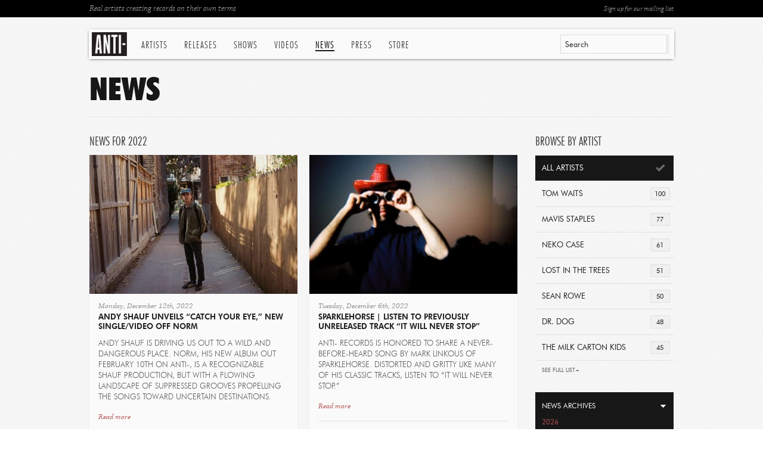

--- FILE ---
content_type: text/html; charset=utf-8
request_url: https://www.anti.com/news/?year=2022
body_size: 9611
content:


<!DOCTYPE html>
<!--[if lt IE 7 ]> <html class="ie ie6 no-js" lang="en"> <![endif]-->
<!--[if IE 7 ]>    <html class="ie ie7 no-js" lang="en"> <![endif]-->
<!--[if IE 8 ]>    <html class="ie ie8 no-js" lang="en"> <![endif]-->
<!--[if IE 9 ]>    <html class="ie ie9 no-js" lang="en"> <![endif]-->
<!--[if gt IE 9]><!--><html class="no-js" lang="en"><!--<![endif]-->
    <head>
        <meta charset="utf-8">
        <meta http-equiv="X-UA-Compatible" content="IE=edge,chrome=1">
        <title>News | ANTI-</title>
        <meta name="description" content="The latest news about ANTI- Records and our artists">
        <meta name="author" content="ANTI-">
        <meta name="viewport" content="width=1080">
        <meta name="google-site-verification" content="Y-kFg92DA47j_7z7vQ6XkivlEw9dqtA988tHA5m84z0">
        
        <meta property="fb:app_id" content="221562121302976">
        <meta property="og:site_name" content="Anti Records">
        <meta property="og:type" content="company">
        <meta property="og:title" content="News | Anti Records">
        <meta property="og:url" content="http://www.anti.com">
        <meta property="og:image" content="http://www.anti.com/static/images/globals/anti-logo-lrg.gif">
        
        <meta property="og:description" content="The latest news about ANTI- Records and our artists">

        
        

        <link rel="icon" href="/static/images/favicon.ico">
        <link rel="shortcut icon" href="/static/images/favicon.ico">
        <link rel="apple-touch-icon" sizes="114x114" href="/static/images/apple-touch-icon-114x114.png">
        <link rel="apple-touch-icon" sizes="72x72" href="/static/images/apple-touch-icon-72x72.png">
        <link rel="apple-touch-icon" href="/static/images/apple-touch-icon.png">
        
        <link rel="stylesheet" href="/static/fonts/futurabt/futurabt.css">
        <link rel="stylesheet" href="/static/css/uniform.default.css">
        <link rel="stylesheet" href="/static/build/global.css">
        
        <script src="/static/js/modernizr-2.0.6.min.js"></script>
        <!--[if IE]>
            <script src="https://polyfill.io/v3/polyfill.min.js"></script>
        <!-->
	
	<!-- SET DEFAULT GOOGLE CONSENT TO DENY -->
	<script>
	  window.dataLayer = window.dataLayer ||[];
	  function gtag(){dataLayer.push(arguments);}
	  gtag('consent','default',{'ad_storage':'denied', 'analytics_storage':'denied', 'ad_user_data':'denied', 'ad_personalization':'denied', 'personalization_storage':'denied',
	    'functionality_storage':'granted', 'security_storage':'granted', 'wait_for_update': 500
	  });
	  gtag("set", "ads_data_redaction", true);
	</script>

        <!-- Osano Consent Tracking -->
        <script src="https://cmp.osano.com/169srqSz9NIkICa0/d12d9aaa-ee11-4d37-910b-7a6b1965126f/osano.js"></script>

        <!-- Google Tag Manager -->
        <script>(function(w,d,s,l,i){w[l]=w[l]||[];w[l].push({'gtm.start':
        new Date().getTime(),event:'gtm.js'});var f=d.getElementsByTagName(s)[0],
        j=d.createElement(s),dl=l!='dataLayer'?'&l='+l:'';j.async=true;j.src=
        'https://www.googletagmanager.com/gtm.js?id='+i+dl;f.parentNode.insertBefore(j,f);
        })(window,document,'script','dataLayer','GTM-KLQN4Z8');</script>
        <!-- End Google Tag Manager -->
    
	<meta name="google-site-verification" content="8eqxcRapIJ_uruszUg-qiX4CI7B3AK0R-CJqsbDY3P0" />

    </head>

    <body class="">

        <nav>
            <div class="in">
                <div id="anti-search" class="search">
                    <div id="quickSearch-input"></div>
                    <div id="quickSearch-hits" class="search-expanded"></div>
                </div>
                <a href="/" class="logo">ANTI-</a>
                <ul class="menu menu-on-news">
                    
                    
                    <li class="menu-artists">
                        <a href="/artists/" class="menu-btn-artists">Artists</a>
                        <div class="menu-exp">
                            
                            <div>
                                
                                <a href="/artists/andy-shauf/">Andy Shauf</a>
                                
                                <a href="/artists/bonny-doon/">Bonny Doon</a>
                                
                                <a href="/artists/calexico/">Calexico</a>
                                
                                <a href="/artists/christian-lee-hutson/">Christian Lee Hutson</a>
                                
                                <a href="/artists/curtis-harding/">Curtis Harding</a>
                                
                                <a href="/artists/delicate-steve/">Delicate Steve</a>
                                
                                <a href="/artists/fleet-foxes/">Fleet Foxes</a>
                                
                                <a href="/artists/foxwarren/">Foxwarren</a>
                                
                                <a href="/artists/glen-hansard/">Glen Hansard</a>
                                
                                <a href="/artists/glitterer/">Glitterer</a>
                                
                                <a href="/artists/half-waif/">Half Waif</a>
                                
                                <a href="/artists/high-pulp/">High Pulp</a>
                                
                                <a href="/artists/james-brandon-lewis/">James Brandon Lewis</a>
                                
                                <a href="/artists/japandroids/">Japandroids</a>
                                
                                
                            </div>
                            
                            <div>
                                
                                <a href="/artists/kate-davis/">Kate Davis</a>
                                
                                <a href="/artists/katy-kirby/">Katy Kirby</a>
                                
                                <a href="/artists/leyla-mccalla/">Leyla McCalla</a>
                                
                                <a href="/artists/lido-pimienta/">Lido Pimienta</a>
                                
                                <a href="/artists/madi-diaz/">Madi Diaz</a>
                                
                                <a href="/artists/mavis-staples/">Mavis Staples</a>
                                
                                <a href="/artists/mj-lenderman/">MJ Lenderman</a>
                                
                                <a href="/artists/moor-mother/">Moor Mother</a>
                                
                                <a href="/artists/m-ward/">M. Ward</a>
                                
                                <a href="/artists/neko-case/">Neko Case</a>
                                
                                <a href="/artists/plains/">Plains</a>
                                
                                <a href="/artists/rafiq-bhatia/">Rafiq Bhatia</a>
                                
                                <a href="/artists/sam-akpro/">Sam Akpro</a>
                                
                                
                            </div>
                            
                            <div class="list-last">
                                
                                <a href="/artists/sean-solomon/">Sean Solomon</a>
                                
                                <a href="/artists/slow-pulp/">Slow Pulp</a>
                                
                                <a href="/artists/snocaps/">Snocaps</a>
                                
                                <a href="/artists/son-little/">Son Little</a>
                                
                                <a href="/artists/sparklehorse/">Sparklehorse</a>
                                
                                <a href="/artists/sunking/">sunking</a>
                                
                                <a href="/artists/the-beths/">The Beths</a>
                                
                                <a href="/artists/the-drums/">The Drums</a>
                                
                                <a href="/artists/the-tallest-man-on-earth/">The Tallest Man On Earth</a>
                                
                                <a href="/artists/tom-waits/">Tom Waits</a>
                                
                                <a href="/artists/waxahatchee/">Waxahatchee</a>
                                
                                <a href="/artists/wynonna/">Wynonna</a>
                                
                                <a href="/artists/xenia-rubinos/">Xenia Rubinos</a>
                                
                                <a href="/artists/" class="more-link">See All Artists</a>
                            </div>
                            
                        </div>
                    </li>
                    
                    <li><a href="/releases/" class="menu-btn-releases">Releases</a></li>
                    <li><a href="/shows/" class="menu-btn-shows">Shows</a></li>
                    <li><a href="/videos/" class="menu-btn-videos">Videos</a></li>
                    <li><a href="/news/" class="menu-btn-news">News</a></li>
                    <li><a href="/press/" class="menu-btn-press">Press</a></li>
                    <li><a href="https://anti.ffm.to/store">Store</a></li>
                </ul>
            </div>
        </nav>

        <div id="wrapper">
            
            <div id="page-top">
                <div class="in">
                    <a href="/mailing-list/" target="_blank" class="btn-ml-open rf">Sign up for our mailing list</a>
                    Real artists creating records on their own terms
                </div>
            </div>

            
            
            <h1 class="botborder">News</h1>
            
            <div class="cols clearfix">

                <div class="col-lrg-alt col-l">
                    
                    <h3 class="sml">News for  2022</h3>
                    
                    
                    
                    
                    <div id="news-content">
                        <div class="box clearfix">
                        
                            
                        
                            <div class="col-news col-l">
                                
                                


<article class="art-stnd art-stnd-white">
    <header>
        <figure><img src="https://res.cloudinary.com/epitaph/image/upload/w_349/v1/anti/news/AndyShauf_CatchYourEye_Press_December122022" width="349" alt="Andy Shauf Unveils “Catch Your Eye,” New Single/Video Off Norm"></figure>
        <span class="date">Monday, December 12th, 2022</span>
        <h3><a href="/news/andy-shauf-unveils-catch-your-eye-new-singlevideo-off-norm/">Andy Shauf Unveils “Catch Your Eye,” New Single/Video Off Norm</a></h3>
    </header>
    <p>
        Andy Shauf is driving us out to a wild and dangerous place. Norm, his new album out February 10th on ANTI-, is a recognizable Shauf production, but with a flowing landscape of suppressed grooves propelling the songs toward uncertain destinations.
    </p>
    <p>
        <a href="/news/andy-shauf-unveils-catch-your-eye-new-singlevideo-off-norm/" class="it">Read more</a>
    </p>
    <footer class="art-tags">
        <div class="stnd-social">
            <div class="icns-exp">
                <div class="icns-like-fb"><fb:like href="http://www.anti.com/news/andy-shauf-unveils-catch-your-eye-new-singlevideo-off-norm/" send="false" layout="button_count" width="55" show_faces="false" font="arial"></fb:like></div>
                <div class="icns-like-tw"><a href="https://twitter.com/share" class="twitter-share-button" data-url="http://www.anti.com/news/andy-shauf-unveils-catch-your-eye-new-singlevideo-off-norm/" data-count="vertical">Tweet</a></div>
            </div>
            <div class="icns">Facebook | Twitter</div>
        </div>
        &nbsp;
    </footer>
</article>
                                
                                


<article class="art-stnd art-stnd-white">
    <header>
        <figure><img src="https://res.cloudinary.com/epitaph/image/upload/w_349/v1/anti/news/SB_-_Dont_Give_Up_On_Me_-_art" width="349" alt="20th Anniversary Re-issue Of Solomon Burke’s ‘Don’t Give Up On Me’ Out Today"></figure>
        <span class="date">Friday, December 2nd, 2022</span>
        <h3><a href="/news/20th-anniversary-re-issue-of-solomon-burkes-dont-give-up-on-me-out-today/">20th Anniversary Re-issue Of Solomon Burke’s ‘Don’t Give Up On Me’ Out Today</a></h3>
    </header>
    <p>
        Today ANTI- Records is releasing the 20th anniversary re-issue of Solomon Burke’s critically acclaimed 2002 album ’Don’t Give Up On Me,’ which features an all-star roster of song contributors including Bob Dylan, Brian Wilson, Van Morrison, Elvis Costello, Nick Lowe, Tom Waits and Joe Henry.
    </p>
    <p>
        <a href="/news/20th-anniversary-re-issue-of-solomon-burkes-dont-give-up-on-me-out-today/" class="it">Read more</a>
    </p>
    <footer class="art-tags">
        <div class="stnd-social">
            <div class="icns-exp">
                <div class="icns-like-fb"><fb:like href="http://www.anti.com/news/20th-anniversary-re-issue-of-solomon-burkes-dont-give-up-on-me-out-today/" send="false" layout="button_count" width="55" show_faces="false" font="arial"></fb:like></div>
                <div class="icns-like-tw"><a href="https://twitter.com/share" class="twitter-share-button" data-url="http://www.anti.com/news/20th-anniversary-re-issue-of-solomon-burkes-dont-give-up-on-me-out-today/" data-count="vertical">Tweet</a></div>
            </div>
            <div class="icns">Facebook | Twitter</div>
        </div>
        Tags: <a href="/search/?q=Solomon+Burke">Solomon Burke</a>
    </footer>
</article>
                                
                                


<article class="art-stnd art-stnd-white">
    <header>
        <figure><img src="https://res.cloudinary.com/epitaph/image/upload/w_349/v1/anti/news/sunking_press_news111622" width="349" alt="Sunking To Release New Album ‘Smug’ This Friday"></figure>
        <span class="date">Wednesday, November 16th, 2022</span>
        <h3><a href="/news/sunking-to-release-new-album-smug-this-friday/">Sunking To Release New Album ‘Smug’ This Friday</a></h3>
    </header>
    <p>
        Equal parts inspired by Alex G and Modest Mouse melded with J Dilla and Kamasi Washington, sunking are comprised of duo Bobby Granfelt and Antoine Martel, two members of the Seattle experimental jazz group High Pulp who are releasing their new album ‘SMUG’ this Friday, November 18.
    </p>
    <p>
        <a href="/news/sunking-to-release-new-album-smug-this-friday/" class="it">Read more</a>
    </p>
    <footer class="art-tags">
        <div class="stnd-social">
            <div class="icns-exp">
                <div class="icns-like-fb"><fb:like href="http://www.anti.com/news/sunking-to-release-new-album-smug-this-friday/" send="false" layout="button_count" width="55" show_faces="false" font="arial"></fb:like></div>
                <div class="icns-like-tw"><a href="https://twitter.com/share" class="twitter-share-button" data-url="http://www.anti.com/news/sunking-to-release-new-album-smug-this-friday/" data-count="vertical">Tweet</a></div>
            </div>
            <div class="icns">Facebook | Twitter</div>
        </div>
        &nbsp;
    </footer>
</article>
                                
                            </div>

                            <div class="col-news">
                                
                                


<article class="art-stnd art-stnd-white">
    <header>
        <figure><img src="https://res.cloudinary.com/epitaph/image/upload/w_349/v1/anti/news/sparkhorse_itwillneverstop_pressphoto_126" width="349" alt="Sparklehorse | Listen To Previously Unreleased Track “It Will Never Stop”"></figure>
        <span class="date">Tuesday, December 6th, 2022</span>
        <h3><a href="/news/sparklehorse-listen-to-previously-unreleased-track-it-will-never-stop/">Sparklehorse | Listen To Previously Unreleased Track “It Will Never Stop”</a></h3>
    </header>
    <p>
        ANTI- Records is honored to share a never-before-heard song by Mark Linkous of Sparklehorse. Distorted and gritty like many of his classic tracks, listen to “It Will Never Stop.”
    </p>
    <p>
        <a href="/news/sparklehorse-listen-to-previously-unreleased-track-it-will-never-stop/" class="it">Read more</a>
    </p>
    <footer class="art-tags">
        <div class="stnd-social">
            <div class="icns-exp">
                <div class="icns-like-fb"><fb:like href="http://www.anti.com/news/sparklehorse-listen-to-previously-unreleased-track-it-will-never-stop/" send="false" layout="button_count" width="55" show_faces="false" font="arial"></fb:like></div>
                <div class="icns-like-tw"><a href="https://twitter.com/share" class="twitter-share-button" data-url="http://www.anti.com/news/sparklehorse-listen-to-previously-unreleased-track-it-will-never-stop/" data-count="vertical">Tweet</a></div>
            </div>
            <div class="icns">Facebook | Twitter</div>
        </div>
        Tags: <a href="/search/?q=Sparklehorse">Sparklehorse</a>
    </footer>
</article>
                                
                                


<article class="art-stnd art-stnd-white">
    <header>
        <figure><img src="https://res.cloudinary.com/epitaph/image/upload/w_349/v1/anti/news/JBL_TBSB_PressPhoto" width="349" alt="James Brandon Lewis Shares Powerful New Track “The Blues Still Blossoms”"></figure>
        <span class="date">Wednesday, November 30th, 2022</span>
        <h3><a href="/news/james-brandon-lewis-shares-powerful-new-track-the-blues-still-blossoms/">James Brandon Lewis Shares Powerful New Track “The Blues Still Blossoms”</a></h3>
    </header>
    <p>
        The Blues Still Blossoms,” out today. “I wanted a blues that sounded like it was floating and never ending. And new, refreshing. The piece is built on word-like phrasing – I’m not thinking about time at all. It’s like a breathing walk, or a conversation.” The track is from Lewis’s …
    </p>
    <p>
        <a href="/news/james-brandon-lewis-shares-powerful-new-track-the-blues-still-blossoms/" class="it">Read more</a>
    </p>
    <footer class="art-tags">
        <div class="stnd-social">
            <div class="icns-exp">
                <div class="icns-like-fb"><fb:like href="http://www.anti.com/news/james-brandon-lewis-shares-powerful-new-track-the-blues-still-blossoms/" send="false" layout="button_count" width="55" show_faces="false" font="arial"></fb:like></div>
                <div class="icns-like-tw"><a href="https://twitter.com/share" class="twitter-share-button" data-url="http://www.anti.com/news/james-brandon-lewis-shares-powerful-new-track-the-blues-still-blossoms/" data-count="vertical">Tweet</a></div>
            </div>
            <div class="icns">Facebook | Twitter</div>
        </div>
        Tags: <a href="/search/?q=James+Brandon+Lewis">James Brandon Lewis</a>, <a href="/search/?q=Eye+Of+I">Eye Of I</a>, <a href="/search/?q=The+Blues+Still+Blossoms">The Blues Still Blossoms</a>
    </footer>
</article>
                                
                                


<article class="art-stnd art-stnd-white">
    <header>
        
        <span class="date">Wednesday, November 16th, 2022</span>
        <h3><a href="/news/christian-lee-hutson-re-writes-silent-night-for-holiday-loners/">Christian Lee Hutson Re-Writes “Silent Night” For Holiday Loners</a></h3>
    </header>
    <p>
        Christian Lee Hutson is sharing a forlorn version of “Silent Night” following a narrator that is lonely during the holidays.
    </p>
    <p>
        <a href="/news/christian-lee-hutson-re-writes-silent-night-for-holiday-loners/" class="it">Read more</a>
    </p>
    <footer class="art-tags">
        <div class="stnd-social">
            <div class="icns-exp">
                <div class="icns-like-fb"><fb:like href="http://www.anti.com/news/christian-lee-hutson-re-writes-silent-night-for-holiday-loners/" send="false" layout="button_count" width="55" show_faces="false" font="arial"></fb:like></div>
                <div class="icns-like-tw"><a href="https://twitter.com/share" class="twitter-share-button" data-url="http://www.anti.com/news/christian-lee-hutson-re-writes-silent-night-for-holiday-loners/" data-count="vertical">Tweet</a></div>
            </div>
            <div class="icns">Facebook | Twitter</div>
        </div>
        &nbsp;
    </footer>
</article>
                                
                            </div>
                        </div>
                    </div>
                    <div class="foo"></div>
                    

                    <a href="/news/?year=2022&page=2" class="page-pagi-more">More News</a>
                    
                    
                </div>
                
                <div class="col-sml-alt">

                    
                    




<div class="box">
    <h3 class="sml">Browse by Artist</h3>
    <div class="filter-stnd filter-accordion">
        <a href="/news/?year=2022" class="sel"><span class="num">2143</span>All Artists</a>
        
        
        <a href="/news/?year=2022&artist=1" title="Tom Waits"><span class="num">100</span>Tom Waits</a>
        
        
        <a href="/news/?year=2022&artist=52" title="Mavis Staples"><span class="num">77</span>Mavis Staples</a>
        
        
        <a href="/news/?year=2022&artist=16" title="Neko Case"><span class="num">61</span>Neko Case</a>
        
        
        <a href="/news/?year=2022&artist=30" title="Lost In The Trees"><span class="num">51</span>Lost In The Trees</a>
        
        
        <a href="/news/?year=2022&artist=83" title="Sean Rowe"><span class="num">50</span>Sean Rowe</a>
        
        
        <a href="/news/?year=2022&artist=82" title="Dr. Dog"><span class="num">48</span>Dr. Dog</a>
        
        
        <a href="/news/?year=2022&artist=109" title="The Milk Carton Kids"><span class="num">45</span>The Milk Carton Kids</a>
        
        <div class="accordion-expanded">
        <a href="/news/?year=2022&artist=4" title="Jolie Holland"><span class="num">41</span>Jolie Holland</a>
        
        
        <a href="/news/?year=2022&artist=29" title="Bettye LaVette"><span class="num">40</span>Bettye LaVette</a>
        
        
        <a href="/news/?year=2022&artist=115" title="Son Little"><span class="num">38</span>Son Little</a>
        
        
        <a href="/news/?year=2022&artist=62" title="Man Man"><span class="num">37</span>Man Man</a>
        
        
        <a href="/news/?year=2022&artist=68" title="Tinariwen"><span class="num">35</span>Tinariwen</a>
        
        
        <a href="/news/?year=2022&artist=33" title="Tim Fite"><span class="num">33</span>Tim Fite</a>
        
        
        <a href="/news/?year=2022&artist=58" title="DeVotchKa"><span class="num">33</span>DeVotchKa</a>
        
        
        <a href="/news/?year=2022&artist=51" title="Grinderman"><span class="num">31</span>Grinderman</a>
        
        
        <a href="/news/?year=2022&artist=69" title="Islands"><span class="num">31</span>Islands</a>
        
        
        <a href="/news/?year=2022&artist=89" title="Glen Hansard"><span class="num">29</span>Glen Hansard</a>
        
        
        <a href="/news/?year=2022&artist=112" title="Saintseneca"><span class="num">28</span>Saintseneca</a>
        
        
        <a href="/news/?year=2022&artist=59" title="Wilco"><span class="num">27</span>Wilco</a>
        
        
        <a href="/news/?year=2022&artist=133" title="Delicate Steve"><span class="num">27</span>Delicate Steve</a>
        
        
        <a href="/news/?year=2022&artist=56" title="Galactic"><span class="num">27</span>Galactic</a>
        
        
        <a href="/news/?year=2022&artist=128" title="Andy Shauf"><span class="num">26</span>Andy Shauf</a>
        
        
        <a href="/news/?year=2022&artist=139" title="The Drums"><span class="num">25</span>The Drums</a>
        
        
        <a href="/news/?year=2022&artist=36" title="Michael Franti and Spearhead"><span class="num">24</span>Michael Franti and Spe...</a>
        
        
        <a href="/news/?year=2022&artist=129" title="Xenia Rubinos"><span class="num">24</span>Xenia Rubinos</a>
        
        
        <a href="/news/?year=2022&artist=67" title="William Elliott Whitmore"><span class="num">22</span>William Elliott Whitmo...</a>
        
        
        <a href="/news/?year=2022&artist=63" title="Bob Mould"><span class="num">22</span>Bob Mould</a>
        
        
        <a href="/news/?year=2022&artist=124" title="Doe Paoro"><span class="num">22</span>Doe Paoro</a>
        
        
        <a href="/news/?year=2022&artist=10" title="Nick Cave &amp; The Bad Seeds"><span class="num">21</span>Nick Cave & The Bad Se...</a>
        
        
        <a href="/news/?year=2022&artist=6" title="The Frames"><span class="num">21</span>The Frames</a>
        
        
        <a href="/news/?year=2022&artist=123" title="Christopher Paul Stelling"><span class="num">20</span>Christopher Paul Stell...</a>
        
        
        <a href="/news/?year=2022&artist=18" title="Joe Henry"><span class="num">20</span>Joe Henry</a>
        
        
        <a href="/news/?year=2022&artist=71" title="Booker T. Jones"><span class="num">19</span>Booker T. Jones</a>
        
        
        <a href="/news/?year=2022&artist=73" title="Sage Francis"><span class="num">19</span>Sage Francis</a>
        
        
        <a href="/news/?year=2022&artist=153" title="Yves Jarvis"><span class="num">19</span>Yves Jarvis</a>
        
        
        <a href="/news/?year=2022&artist=132" title="Cass McCombs"><span class="num">19</span>Cass McCombs</a>
        
        
        <a href="/news/?year=2022&artist=169" title="Gary V"><span class="num">18</span>Gary V</a>
        
        
        <a href="/news/?year=2022&artist=91" title="Calexico"><span class="num">18</span>Calexico</a>
        
        
        <a href="/news/?year=2022&artist=126" title="Deafheaven"><span class="num">18</span>Deafheaven</a>
        
        
        <a href="/news/?year=2022&artist=173" title="Madi Diaz"><span class="num">18</span>Madi Diaz</a>
        
        
        <a href="/news/?year=2022&artist=2" title="John K. Samson"><span class="num">17</span>John K. Samson</a>
        
        
        <a href="/news/?year=2022&artist=32" title="Yann Tiersen"><span class="num">17</span>Yann Tiersen</a>
        
        
        <a href="/news/?year=2022&artist=90" title="The Antlers"><span class="num">16</span>The Antlers</a>
        
        
        <a href="/news/?year=2022&artist=171" title="Danny Elfman"><span class="num">16</span>Danny Elfman</a>
        
        
        <a href="/news/?year=2022&artist=74" title="Jason Lytle"><span class="num">16</span>Jason Lytle</a>
        
        
        <a href="/news/?year=2022&artist=38" title="Ramblin Jack Elliott"><span class="num">16</span>Ramblin Jack Elliott</a>
        
        
        <a href="/news/?year=2022&artist=163" title="Half Waif"><span class="num">14</span>Half Waif</a>
        
        
        <a href="/news/?year=2022&artist=20" title="Daniel Lanois"><span class="num">14</span>Daniel Lanois</a>
        
        
        <a href="/news/?year=2022&artist=157" title="Jeremy Ivey"><span class="num">14</span>Jeremy Ivey</a>
        
        
        <a href="/news/?year=2022&artist=142" title="The Dream Syndicate"><span class="num">13</span>The Dream Syndicate</a>
        
        
        <a href="/news/?year=2022&artist=64" title="Billy Bragg"><span class="num">13</span>Billy Bragg</a>
        
        
        <a href="/news/?year=2022&artist=121" title="Curtis Harding"><span class="num">13</span>Curtis Harding</a>
        
        
        <a href="/news/?year=2022&artist=181" title="Leyla McCalla"><span class="num">12</span>Leyla McCalla</a>
        
        
        <a href="/news/?year=2022&artist=44" title="Xavier Rudd"><span class="num">12</span>Xavier Rudd</a>
        
        
        <a href="/news/?year=2022&artist=134" title="Peter Silberman"><span class="num">12</span>Peter Silberman</a>
        
        
        <a href="/news/?year=2022&artist=140" title="Girlpool"><span class="num">12</span>Girlpool</a>
        
        
        <a href="/news/?year=2022&artist=152" title="Combo Chimbita"><span class="num">12</span>Combo Chimbita</a>
        
        
        <a href="/news/?year=2022&artist=147" title="Lido Pimienta"><span class="num">12</span>Lido Pimienta</a>
        
        
        <a href="/news/?year=2022&artist=12" title="The Weakerthans"><span class="num">11</span>The Weakerthans</a>
        
        
        <a href="/news/?year=2022&artist=161" title="Purr"><span class="num">11</span>Purr</a>
        
        
        <a href="/news/?year=2022&artist=57" title="Mose Allison"><span class="num">11</span>Mose Allison</a>
        
        
        <a href="/news/?year=2022&artist=66" title="Lyrics Born"><span class="num">11</span>Lyrics Born</a>
        
        
        <a href="/news/?year=2022&artist=78" title="Rain Machine"><span class="num">11</span>Rain Machine</a>
        
        
        <a href="/news/?year=2022&artist=145" title="Rafiq Bhatia"><span class="num">11</span>Rafiq Bhatia</a>
        
        
        <a href="/news/?year=2022&artist=156" title="Glitterer"><span class="num">11</span>Glitterer</a>
        
        
        <a href="/news/?year=2022&artist=137" title="Jade Jackson"><span class="num">11</span>Jade Jackson</a>
        
        
        <a href="/news/?year=2022&artist=3" title="Roky Erickson"><span class="num">11</span>Roky Erickson</a>
        
        
        <a href="/news/?year=2022&artist=136" title="Japandroids"><span class="num">11</span>Japandroids</a>
        
        
        <a href="/news/?year=2022&artist=165" title="Christian Lee Hutson"><span class="num">11</span>Christian Lee Hutson</a>
        
        
        <a href="/news/?year=2022&artist=138" title="Ryan Pollie"><span class="num">11</span>Ryan Pollie</a>
        
        
        <a href="/news/?year=2022&artist=127" title="So Much Light"><span class="num">10</span>So Much Light</a>
        
        
        <a href="/news/?year=2022&artist=111" title="The Melodic"><span class="num">10</span>The Melodic</a>
        
        
        <a href="/news/?year=2022&artist=174" title="Moor Mother"><span class="num">10</span>Moor Mother</a>
        
        
        <a href="/news/?year=2022&artist=172" title="Alfa Mist"><span class="num">10</span>Alfa Mist</a>
        
        
        <a href="/news/?year=2022&artist=81" title="The Swell Season"><span class="num">10</span>The Swell Season</a>
        
        
        <a href="/news/?year=2022&artist=177" title="High Pulp"><span class="num">10</span>High Pulp</a>
        
        
        <a href="/news/?year=2022&artist=155" title="Darrin Bradbury"><span class="num">10</span>Darrin Bradbury</a>
        
        
        <a href="/news/?year=2022&artist=27" title="Marianne Faithfull"><span class="num">9</span>Marianne Faithfull</a>
        
        
        <a href="/news/?year=2022&artist=154" title="Wynonna"><span class="num">9</span>Wynonna</a>
        
        
        <a href="/news/?year=2022&artist=164" title="Josiah Johnson"><span class="num">9</span>Josiah Johnson</a>
        
        
        <a href="/news/?year=2022&artist=135" title="Cameron Avery"><span class="num">9</span>Cameron Avery</a>
        
        
        <a href="/news/?year=2022&artist=167" title="Hey, King!"><span class="num">9</span>Hey, King!</a>
        
        
        <a href="/news/?year=2022&artist=72" title="N.A.S.A."><span class="num">9</span>N.A.S.A.</a>
        
        
        <a href="/news/?year=2022&artist=162" title="M. Ward"><span class="num">9</span>M. Ward</a>
        
        
        <a href="/news/?year=2022&artist=40" title="Greg Graffin"><span class="num">8</span>Greg Graffin</a>
        
        
        <a href="/news/?year=2022&artist=41" title="Solillaquists of Sound"><span class="num">8</span>Solillaquists of Sound</a>
        
        
        <a href="/news/?year=2022&artist=225" title="Slow Pulp"><span class="num">8</span>Slow Pulp</a>
        
        
        <a href="/news/?year=2022&artist=222" title="Kate Davis"><span class="num">8</span>Kate Davis</a>
        
        
        <a href="/news/?year=2022&artist=220" title="James Brandon Lewis"><span class="num">8</span>James Brandon Lewis</a>
        
        
        <a href="/news/?year=2022&artist=39" title="The Coup"><span class="num">8</span>The Coup</a>
        
        
        <a href="/news/?year=2022&artist=259" title="Katy Kirby"><span class="num">8</span>Katy Kirby</a>
        
        
        <a href="/news/?year=2022&artist=55" title="Cadence Weapon"><span class="num">8</span>Cadence Weapon</a>
        
        
        <a href="/news/?year=2022&artist=88" title="Kelly Hogan"><span class="num">7</span>Kelly Hogan</a>
        
        
        <a href="/news/?year=2022&artist=159" title="Ben Harper"><span class="num">7</span>Ben Harper</a>
        
        
        <a href="/news/?year=2022&artist=179" title="sunking"><span class="num">7</span>sunking</a>
        
        
        <a href="/news/?year=2022&artist=150" title="Richard Reed Parry"><span class="num">7</span>Richard Reed Parry</a>
        
        
        <a href="/news/?year=2022&artist=79" title="Alec Ounsworth"><span class="num">7</span>Alec Ounsworth</a>
        
        
        <a href="/news/?year=2022&artist=151" title="Foxwarren"><span class="num">7</span>Foxwarren</a>
        
        
        <a href="/news/?year=2022&artist=7" title="Eddie Izzard"><span class="num">7</span>Eddie Izzard</a>
        
        
        <a href="/news/?year=2022&artist=120" title="Title Fight"><span class="num">7</span>Title Fight</a>
        
        
        <a href="/news/?year=2022&artist=80" title="Dead Man&#x27;s Bones"><span class="num">7</span>Dead Man's Bones</a>
        
        
        <a href="/news/?year=2022&artist=31" title="Beth Orton"><span class="num">7</span>Beth Orton</a>
        
        
        <a href="/news/?year=2022&artist=24" title="Elliott Smith"><span class="num">7</span>Elliott Smith</a>
        
        
        <a href="/news/?year=2022&artist=144" title="Ben Harper and Charlie Musselwhite"><span class="num">7</span>Ben Harper and Charlie...</a>
        
        
        <a href="/news/?year=2022&artist=47" title="Busdriver"><span class="num">6</span>Busdriver</a>
        
        
        <a href="/news/?year=2022&artist=258" title="MJ Lenderman"><span class="num">6</span>MJ Lenderman</a>
        
        
        <a href="/news/?year=2022&artist=166" title="Deradoorian"><span class="num">6</span>Deradoorian</a>
        
        
        <a href="/news/?year=2022&artist=13" title="A Girl Called Eddy"><span class="num">6</span>A Girl Called Eddy</a>
        
        
        <a href="/news/?year=2022&artist=114" title="Broken Twin"><span class="num">6</span>Broken Twin</a>
        
        
        <a href="/news/?year=2022&artist=292" title="Waxahatchee"><span class="num">6</span>Waxahatchee</a>
        
        
        <a href="/news/?year=2022&artist=86" title="Kate Bush"><span class="num">6</span>Kate Bush</a>
        
        
        <a href="/news/?year=2022&artist=221" title="Bonny Doon"><span class="num">6</span>Bonny Doon</a>
        
        
        <a href="/news/?year=2022&artist=19" title="Os Mutantes"><span class="num">6</span>Os Mutantes</a>
        
        
        <a href="/news/?year=2022&artist=110" title="Keaton Henson"><span class="num">5</span>Keaton Henson</a>
        
        
        <a href="/news/?year=2022&artist=178" title="Kristine Leschper"><span class="num">5</span>Kristine Leschper</a>
        
        
        <a href="/news/?year=2022&artist=218" title="Art Moore"><span class="num">5</span>Art Moore</a>
        
        
        <a href="/news/?year=2022&artist=293" title="Sam Akpro"><span class="num">5</span>Sam Akpro</a>
        
        
        <a href="/news/?year=2022&artist=180" title="Jasmyn"><span class="num">5</span>Jasmyn</a>
        
        
        <a href="/news/?year=2022&artist=183" title="Ezra Furman"><span class="num">5</span>Ezra Furman</a>
        
        
        <a href="/news/?year=2022&artist=219" title="The Tallest Man On Earth"><span class="num">5</span>The Tallest Man On Ear...</a>
        
        
        <a href="/news/?year=2022&artist=223" title="Scott McMicken and THE EVER-EXPANDING"><span class="num">5</span>Scott McMicken and THE...</a>
        
        
        <a href="/news/?year=2022&artist=125" title="Beat Connection"><span class="num">5</span>Beat Connection</a>
        
        
        <a href="/news/?year=2022&artist=70" title="One Day As A Lion"><span class="num">5</span>One Day As A Lion</a>
        
        
        <a href="/news/?year=2022&artist=76" title="The Field"><span class="num">5</span>The Field</a>
        
        
        <a href="/news/?year=2022&artist=122" title="Pops Staples"><span class="num">4</span>Pops Staples</a>
        
        
        <a href="/news/?year=2022&artist=224" title="Sparklehorse"><span class="num">4</span>Sparklehorse</a>
        
        
        <a href="/news/?year=2022&artist=160" title="The Good Ones"><span class="num">4</span>The Good Ones</a>
        
        
        <a href="/news/?year=2022&artist=77" title="Marketa Irglova"><span class="num">4</span>Marketa Irglova</a>
        
        
        <a href="/news/?year=2022&artist=175" title="Jackson+Sellers"><span class="num">4</span>Jackson+Sellers</a>
        
        
        <a href="/news/?year=2022&artist=65" title="Ersi Arvizu"><span class="num">4</span>Ersi Arvizu</a>
        
        
        <a href="/news/?year=2022&artist=148" title="Mothers"><span class="num">3</span>Mothers</a>
        
        
        <a href="/news/?year=2022&artist=149" title="Marc Ribot"><span class="num">3</span>Marc Ribot</a>
        
        
        <a href="/news/?year=2022&artist=42" title="Sierra Leones Refugee All Stars"><span class="num">3</span>Sierra Leones Refugee...</a>
        
        
        <a href="/news/?year=2022&artist=217" title="Plains"><span class="num">3</span>Plains</a>
        
        
        <a href="/news/?year=2022&artist=146" title="Walter Wolfman Washington"><span class="num">3</span>Walter Wolfman Washing...</a>
        
        
        <a href="/news/?year=2022&artist=108" title="Petra Haden"><span class="num">3</span>Petra Haden</a>
        
        
        <a href="/news/?year=2022&artist=11" title="Danny Cohen"><span class="num">3</span>Danny Cohen</a>
        
        
        <a href="/news/?year=2022&artist=216" title="Mavis Staples &amp; Levon Helm"><span class="num">3</span>Mavis Staples & Levon...</a>
        
        
        <a href="/news/?year=2022&artist=84" title="Various Artists: RANGO"><span class="num">2</span>Various Artists: RANGO</a>
        
        
        <a href="/news/?year=2022&artist=168" title="ANTI- Records"><span class="num">2</span>ANTI- Records</a>
        
        
        <a href="/news/?year=2022&artist=141" title="Jeff Tweedy"><span class="num">2</span>Jeff Tweedy</a>
        
        
        <a href="/news/?year=2022&artist=295" title="The Beths"><span class="num">2</span>The Beths</a>
        
        
        <a href="/news/?year=2022&artist=170" title="Fleet Foxes"><span class="num">2</span>Fleet Foxes</a>
        
        
        <a href="/news/?year=2022&artist=17" title="Merle Haggard"><span class="num">1</span>Merle Haggard</a>
        
        
        <a href="/news/?year=2022&artist=131" title="case/lang/veirs"><span class="num">1</span>case/lang/veirs</a>
        
        
        <a href="/news/?year=2022&artist=21" title="The Locust"><span class="num">1</span>The Locust</a>
        
        
        <a href="/news/?year=2022&artist=26" title="Tricky"><span class="num">1</span>Tricky</a>
        
        
        <a href="/news/?year=2022&artist=9" title="Solomon Burke"><span class="num">1</span>Solomon Burke</a>
        
        
        <a href="/news/?year=2022&artist=25" title="Joe Strummer And The Mescaleros"><span class="num">1</span>Joe Strummer And The M...</a>
        
        
        <a href="/news/?year=2022&artist=294" title="Taylor Vick"><span class="num">1</span>Taylor Vick</a>
        
        
        <a href="/news/?year=2022&artist=50" title="Porter Wagoner"><span class="num">1</span>Porter Wagoner</a>
        
        
        <a href="/news/?year=2022&artist=297" title="Snocaps"><span class="num">1</span>Snocaps</a>
        
        
        <a href="/news/?year=2022&artist=48" title="Antibalas"><span class="num">1</span>Antibalas</a>
        
        
        <a href="/news/?year=2022&artist=43" title="Various Artists: ROGUE&#x27;S GALLERY"><span class="num">1</span>Various Artists: ROGUE...</a>
        
        
        <a href="/news/?year=2022&artist=113" title="Kronos Quartet with Bryce Dessner"><span class="num">1</span>Kronos Quartet with Br...</a>
        
        
        <a href="/news/?year=2022&artist=99" title="Rogue&#x27;s Gallery"><span class="num">1</span>Rogue's Gallery</a>
        
        
        <a href="/news/?year=2022&artist=176" title="Lightman Jarvis Ecstatic Band"><span class="num">1</span>Lightman Jarvis Ecstat...</a>
        
        
        <a href="/news/?year=2022&artist=118" title="Simian Mobile Disco"><span class="num">1</span>Simian Mobile Disco</a>
        
        
        <a href="/news/?year=2022&artist=34" title="Blackalicious"><span class="num">1</span>Blackalicious</a>
        
        
        <a href="/news/?year=2022&artist=296" title="Sean Solomon"><span class="num">1</span>Sean Solomon</a>
        
        
        <a href="/news/?year=2022&artist=28" title="Youth Group"><span class="num">1</span>Youth Group</a>
        
        
        </div>
        <a href="#" class="read-more">See Full List+</a>
        
    </div>
</div>

                    
                    
                    
                    

<div class="sbar-accordion accordion-open">
    <h4><a href="#" class="sel">News Archives</a></h4>
    <div class="accordion-expanded accordion-calendar">
        
        
        
        
        
        <h5><a href="/news/?year=2026">2026</a></h5>
        
        <ul class="clearfix">
            
            <li><a href="?year=2026&amp;month=1">Jan</a></li>
            
        </ul>
        
        
        <h5><a href="/news/?year=2025">2025</a></h5>
        
        <ul class="clearfix">
            
            <li><a href="?year=2025&amp;month=11">Nov</a></li>
            
            <li><a href="?year=2025&amp;month=10">Oct</a></li>
            
            <li><a href="?year=2025&amp;month=9">Sep</a></li>
            
            <li><a href="?year=2025&amp;month=8">Aug</a></li>
            
            <li><a href="?year=2025&amp;month=7">Jul</a></li>
            
            <li><a href="?year=2025&amp;month=6">Jun</a></li>
            
            <li><a href="?year=2025&amp;month=5">May</a></li>
            
            <li><a href="?year=2025&amp;month=4">Apr</a></li>
            
            <li><a href="?year=2025&amp;month=2">Feb</a></li>
            
            <li><a href="?year=2025&amp;month=1">Jan</a></li>
            
        </ul>
        
        
        <h5><a href="/news/?year=2024">2024</a></h5>
        
        <ul class="clearfix">
            
            <li><a href="?year=2024&amp;month=12">Dec</a></li>
            
            <li><a href="?year=2024&amp;month=11">Nov</a></li>
            
            <li><a href="?year=2024&amp;month=10">Oct</a></li>
            
            <li><a href="?year=2024&amp;month=9">Sep</a></li>
            
            <li><a href="?year=2024&amp;month=8">Aug</a></li>
            
            <li><a href="?year=2024&amp;month=7">Jul</a></li>
            
            <li><a href="?year=2024&amp;month=6">Jun</a></li>
            
            <li><a href="?year=2024&amp;month=5">May</a></li>
            
            <li><a href="?year=2024&amp;month=4">Apr</a></li>
            
            <li><a href="?year=2024&amp;month=3">Mar</a></li>
            
            <li><a href="?year=2024&amp;month=2">Feb</a></li>
            
            <li><a href="?year=2024&amp;month=1">Jan</a></li>
            
        </ul>
        
        
        <h5><a href="/news/?year=2023">2023</a></h5>
        
        <ul class="clearfix">
            
            <li><a href="?year=2023&amp;month=11">Nov</a></li>
            
            <li><a href="?year=2023&amp;month=10">Oct</a></li>
            
            <li><a href="?year=2023&amp;month=9">Sep</a></li>
            
            <li><a href="?year=2023&amp;month=8">Aug</a></li>
            
            <li><a href="?year=2023&amp;month=7">Jul</a></li>
            
            <li><a href="?year=2023&amp;month=6">Jun</a></li>
            
            <li><a href="?year=2023&amp;month=5">May</a></li>
            
            <li><a href="?year=2023&amp;month=4">Apr</a></li>
            
            <li><a href="?year=2023&amp;month=3">Mar</a></li>
            
            <li><a href="?year=2023&amp;month=2">Feb</a></li>
            
            <li><a href="?year=2023&amp;month=1">Jan</a></li>
            
        </ul>
        
        
        <h5><a href="/news/?year=2022" class="sel">2022</a></h5>
        
        <ul class="clearfix">
            
            <li><a href="?year=2022&amp;month=12">Dec</a></li>
            
            <li><a href="?year=2022&amp;month=11">Nov</a></li>
            
            <li><a href="?year=2022&amp;month=10">Oct</a></li>
            
            <li><a href="?year=2022&amp;month=9">Sep</a></li>
            
            <li><a href="?year=2022&amp;month=8">Aug</a></li>
            
            <li><a href="?year=2022&amp;month=7">Jul</a></li>
            
            <li><a href="?year=2022&amp;month=6">Jun</a></li>
            
            <li><a href="?year=2022&amp;month=5">May</a></li>
            
            <li><a href="?year=2022&amp;month=4">Apr</a></li>
            
            <li><a href="?year=2022&amp;month=3">Mar</a></li>
            
            <li><a href="?year=2022&amp;month=2">Feb</a></li>
            
            <li><a href="?year=2022&amp;month=1">Jan</a></li>
            
        </ul>
        
        
        <h5><a href="/news/?year=2021">2021</a></h5>
        
        <ul class="clearfix">
            
            <li><a href="?year=2021&amp;month=12">Dec</a></li>
            
            <li><a href="?year=2021&amp;month=11">Nov</a></li>
            
            <li><a href="?year=2021&amp;month=10">Oct</a></li>
            
            <li><a href="?year=2021&amp;month=9">Sep</a></li>
            
            <li><a href="?year=2021&amp;month=8">Aug</a></li>
            
            <li><a href="?year=2021&amp;month=7">Jul</a></li>
            
            <li><a href="?year=2021&amp;month=6">Jun</a></li>
            
            <li><a href="?year=2021&amp;month=5">May</a></li>
            
            <li><a href="?year=2021&amp;month=4">Apr</a></li>
            
            <li><a href="?year=2021&amp;month=3">Mar</a></li>
            
            <li><a href="?year=2021&amp;month=2">Feb</a></li>
            
            <li><a href="?year=2021&amp;month=1">Jan</a></li>
            
        </ul>
        
        
        <h5><a href="/news/?year=2020">2020</a></h5>
        
        <ul class="clearfix">
            
            <li><a href="?year=2020&amp;month=12">Dec</a></li>
            
            <li><a href="?year=2020&amp;month=11">Nov</a></li>
            
            <li><a href="?year=2020&amp;month=10">Oct</a></li>
            
            <li><a href="?year=2020&amp;month=9">Sep</a></li>
            
            <li><a href="?year=2020&amp;month=8">Aug</a></li>
            
            <li><a href="?year=2020&amp;month=7">Jul</a></li>
            
            <li><a href="?year=2020&amp;month=6">Jun</a></li>
            
            <li><a href="?year=2020&amp;month=5">May</a></li>
            
            <li><a href="?year=2020&amp;month=4">Apr</a></li>
            
            <li><a href="?year=2020&amp;month=3">Mar</a></li>
            
            <li><a href="?year=2020&amp;month=2">Feb</a></li>
            
            <li><a href="?year=2020&amp;month=1">Jan</a></li>
            
        </ul>
        
        
        <h5><a href="/news/?year=2019">2019</a></h5>
        
        <ul class="clearfix">
            
            <li><a href="?year=2019&amp;month=12">Dec</a></li>
            
            <li><a href="?year=2019&amp;month=11">Nov</a></li>
            
            <li><a href="?year=2019&amp;month=10">Oct</a></li>
            
            <li><a href="?year=2019&amp;month=9">Sep</a></li>
            
            <li><a href="?year=2019&amp;month=8">Aug</a></li>
            
            <li><a href="?year=2019&amp;month=7">Jul</a></li>
            
            <li><a href="?year=2019&amp;month=6">Jun</a></li>
            
            <li><a href="?year=2019&amp;month=5">May</a></li>
            
            <li><a href="?year=2019&amp;month=4">Apr</a></li>
            
            <li><a href="?year=2019&amp;month=3">Mar</a></li>
            
            <li><a href="?year=2019&amp;month=2">Feb</a></li>
            
            <li><a href="?year=2019&amp;month=1">Jan</a></li>
            
        </ul>
        
        
        <h5><a href="/news/?year=2018">2018</a></h5>
        
        <ul class="clearfix">
            
            <li><a href="?year=2018&amp;month=12">Dec</a></li>
            
            <li><a href="?year=2018&amp;month=11">Nov</a></li>
            
            <li><a href="?year=2018&amp;month=10">Oct</a></li>
            
            <li><a href="?year=2018&amp;month=9">Sep</a></li>
            
            <li><a href="?year=2018&amp;month=8">Aug</a></li>
            
            <li><a href="?year=2018&amp;month=7">Jul</a></li>
            
            <li><a href="?year=2018&amp;month=6">Jun</a></li>
            
            <li><a href="?year=2018&amp;month=5">May</a></li>
            
            <li><a href="?year=2018&amp;month=4">Apr</a></li>
            
            <li><a href="?year=2018&amp;month=3">Mar</a></li>
            
            <li><a href="?year=2018&amp;month=2">Feb</a></li>
            
            <li><a href="?year=2018&amp;month=1">Jan</a></li>
            
        </ul>
        
        
        <h5><a href="/news/?year=2017">2017</a></h5>
        
        <ul class="clearfix">
            
            <li><a href="?year=2017&amp;month=12">Dec</a></li>
            
            <li><a href="?year=2017&amp;month=11">Nov</a></li>
            
            <li><a href="?year=2017&amp;month=10">Oct</a></li>
            
            <li><a href="?year=2017&amp;month=9">Sep</a></li>
            
            <li><a href="?year=2017&amp;month=8">Aug</a></li>
            
            <li><a href="?year=2017&amp;month=7">Jul</a></li>
            
            <li><a href="?year=2017&amp;month=6">Jun</a></li>
            
            <li><a href="?year=2017&amp;month=5">May</a></li>
            
            <li><a href="?year=2017&amp;month=4">Apr</a></li>
            
            <li><a href="?year=2017&amp;month=3">Mar</a></li>
            
            <li><a href="?year=2017&amp;month=2">Feb</a></li>
            
            <li><a href="?year=2017&amp;month=1">Jan</a></li>
            
        </ul>
        
        
        <h5><a href="/news/?year=2016">2016</a></h5>
        
        <ul class="clearfix">
            
            <li><a href="?year=2016&amp;month=12">Dec</a></li>
            
            <li><a href="?year=2016&amp;month=11">Nov</a></li>
            
            <li><a href="?year=2016&amp;month=10">Oct</a></li>
            
            <li><a href="?year=2016&amp;month=9">Sep</a></li>
            
            <li><a href="?year=2016&amp;month=8">Aug</a></li>
            
            <li><a href="?year=2016&amp;month=7">Jul</a></li>
            
            <li><a href="?year=2016&amp;month=6">Jun</a></li>
            
            <li><a href="?year=2016&amp;month=5">May</a></li>
            
            <li><a href="?year=2016&amp;month=4">Apr</a></li>
            
            <li><a href="?year=2016&amp;month=3">Mar</a></li>
            
            <li><a href="?year=2016&amp;month=2">Feb</a></li>
            
            <li><a href="?year=2016&amp;month=1">Jan</a></li>
            
        </ul>
        
        
        <h5><a href="/news/?year=2015">2015</a></h5>
        
        <ul class="clearfix">
            
            <li><a href="?year=2015&amp;month=12">Dec</a></li>
            
            <li><a href="?year=2015&amp;month=11">Nov</a></li>
            
            <li><a href="?year=2015&amp;month=10">Oct</a></li>
            
            <li><a href="?year=2015&amp;month=9">Sep</a></li>
            
            <li><a href="?year=2015&amp;month=8">Aug</a></li>
            
            <li><a href="?year=2015&amp;month=7">Jul</a></li>
            
            <li><a href="?year=2015&amp;month=6">Jun</a></li>
            
            <li><a href="?year=2015&amp;month=5">May</a></li>
            
            <li><a href="?year=2015&amp;month=4">Apr</a></li>
            
            <li><a href="?year=2015&amp;month=3">Mar</a></li>
            
            <li><a href="?year=2015&amp;month=2">Feb</a></li>
            
            <li><a href="?year=2015&amp;month=1">Jan</a></li>
            
        </ul>
        
        
        <h5><a href="/news/?year=2014">2014</a></h5>
        
        <ul class="clearfix">
            
            <li><a href="?year=2014&amp;month=12">Dec</a></li>
            
            <li><a href="?year=2014&amp;month=11">Nov</a></li>
            
            <li><a href="?year=2014&amp;month=10">Oct</a></li>
            
            <li><a href="?year=2014&amp;month=9">Sep</a></li>
            
            <li><a href="?year=2014&amp;month=8">Aug</a></li>
            
            <li><a href="?year=2014&amp;month=7">Jul</a></li>
            
            <li><a href="?year=2014&amp;month=6">Jun</a></li>
            
            <li><a href="?year=2014&amp;month=5">May</a></li>
            
            <li><a href="?year=2014&amp;month=4">Apr</a></li>
            
            <li><a href="?year=2014&amp;month=3">Mar</a></li>
            
            <li><a href="?year=2014&amp;month=2">Feb</a></li>
            
            <li><a href="?year=2014&amp;month=1">Jan</a></li>
            
        </ul>
        
        
        <h5><a href="/news/?year=2013">2013</a></h5>
        
        <ul class="clearfix">
            
            <li><a href="?year=2013&amp;month=12">Dec</a></li>
            
            <li><a href="?year=2013&amp;month=11">Nov</a></li>
            
            <li><a href="?year=2013&amp;month=10">Oct</a></li>
            
            <li><a href="?year=2013&amp;month=9">Sep</a></li>
            
            <li><a href="?year=2013&amp;month=8">Aug</a></li>
            
            <li><a href="?year=2013&amp;month=7">Jul</a></li>
            
            <li><a href="?year=2013&amp;month=6">Jun</a></li>
            
            <li><a href="?year=2013&amp;month=5">May</a></li>
            
            <li><a href="?year=2013&amp;month=4">Apr</a></li>
            
            <li><a href="?year=2013&amp;month=3">Mar</a></li>
            
            <li><a href="?year=2013&amp;month=2">Feb</a></li>
            
            <li><a href="?year=2013&amp;month=1">Jan</a></li>
            
        </ul>
        
        
        <h5><a href="/news/?year=2012">2012</a></h5>
        
        <ul class="clearfix">
            
            <li><a href="?year=2012&amp;month=12">Dec</a></li>
            
            <li><a href="?year=2012&amp;month=11">Nov</a></li>
            
            <li><a href="?year=2012&amp;month=10">Oct</a></li>
            
            <li><a href="?year=2012&amp;month=9">Sep</a></li>
            
            <li><a href="?year=2012&amp;month=8">Aug</a></li>
            
            <li><a href="?year=2012&amp;month=7">Jul</a></li>
            
            <li><a href="?year=2012&amp;month=6">Jun</a></li>
            
            <li><a href="?year=2012&amp;month=5">May</a></li>
            
            <li><a href="?year=2012&amp;month=4">Apr</a></li>
            
            <li><a href="?year=2012&amp;month=3">Mar</a></li>
            
            <li><a href="?year=2012&amp;month=2">Feb</a></li>
            
            <li><a href="?year=2012&amp;month=1">Jan</a></li>
            
        </ul>
        
        
        <h5><a href="/news/?year=2011">2011</a></h5>
        
        <ul class="clearfix">
            
            <li><a href="?year=2011&amp;month=12">Dec</a></li>
            
            <li><a href="?year=2011&amp;month=11">Nov</a></li>
            
            <li><a href="?year=2011&amp;month=10">Oct</a></li>
            
            <li><a href="?year=2011&amp;month=9">Sep</a></li>
            
            <li><a href="?year=2011&amp;month=8">Aug</a></li>
            
            <li><a href="?year=2011&amp;month=7">Jul</a></li>
            
            <li><a href="?year=2011&amp;month=6">Jun</a></li>
            
            <li><a href="?year=2011&amp;month=5">May</a></li>
            
            <li><a href="?year=2011&amp;month=4">Apr</a></li>
            
            <li><a href="?year=2011&amp;month=3">Mar</a></li>
            
            <li><a href="?year=2011&amp;month=2">Feb</a></li>
            
            <li><a href="?year=2011&amp;month=1">Jan</a></li>
            
        </ul>
        
        
        <h5><a href="/news/?year=2010">2010</a></h5>
        
        <ul class="clearfix">
            
            <li><a href="?year=2010&amp;month=12">Dec</a></li>
            
            <li><a href="?year=2010&amp;month=11">Nov</a></li>
            
            <li><a href="?year=2010&amp;month=10">Oct</a></li>
            
            <li><a href="?year=2010&amp;month=9">Sep</a></li>
            
            <li><a href="?year=2010&amp;month=8">Aug</a></li>
            
            <li><a href="?year=2010&amp;month=7">Jul</a></li>
            
            <li><a href="?year=2010&amp;month=6">Jun</a></li>
            
            <li><a href="?year=2010&amp;month=5">May</a></li>
            
            <li><a href="?year=2010&amp;month=4">Apr</a></li>
            
            <li><a href="?year=2010&amp;month=3">Mar</a></li>
            
            <li><a href="?year=2010&amp;month=2">Feb</a></li>
            
            <li><a href="?year=2010&amp;month=1">Jan</a></li>
            
        </ul>
        
        
        <h5><a href="/news/?year=2009">2009</a></h5>
        
        <ul class="clearfix">
            
            <li><a href="?year=2009&amp;month=12">Dec</a></li>
            
            <li><a href="?year=2009&amp;month=11">Nov</a></li>
            
            <li><a href="?year=2009&amp;month=10">Oct</a></li>
            
            <li><a href="?year=2009&amp;month=9">Sep</a></li>
            
            <li><a href="?year=2009&amp;month=8">Aug</a></li>
            
            <li><a href="?year=2009&amp;month=7">Jul</a></li>
            
            <li><a href="?year=2009&amp;month=6">Jun</a></li>
            
            <li><a href="?year=2009&amp;month=5">May</a></li>
            
            <li><a href="?year=2009&amp;month=4">Apr</a></li>
            
            <li><a href="?year=2009&amp;month=3">Mar</a></li>
            
            <li><a href="?year=2009&amp;month=2">Feb</a></li>
            
            <li><a href="?year=2009&amp;month=1">Jan</a></li>
            
        </ul>
        
        
        <h5><a href="/news/?year=2008">2008</a></h5>
        
        <ul class="clearfix">
            
            <li><a href="?year=2008&amp;month=12">Dec</a></li>
            
            <li><a href="?year=2008&amp;month=11">Nov</a></li>
            
            <li><a href="?year=2008&amp;month=10">Oct</a></li>
            
            <li><a href="?year=2008&amp;month=9">Sep</a></li>
            
            <li><a href="?year=2008&amp;month=8">Aug</a></li>
            
            <li><a href="?year=2008&amp;month=7">Jul</a></li>
            
            <li><a href="?year=2008&amp;month=6">Jun</a></li>
            
            <li><a href="?year=2008&amp;month=5">May</a></li>
            
            <li><a href="?year=2008&amp;month=4">Apr</a></li>
            
            <li><a href="?year=2008&amp;month=3">Mar</a></li>
            
            <li><a href="?year=2008&amp;month=2">Feb</a></li>
            
            <li><a href="?year=2008&amp;month=1">Jan</a></li>
            
        </ul>
        
        
        <h5><a href="/news/?year=2007">2007</a></h5>
        
        <ul class="clearfix">
            
            <li><a href="?year=2007&amp;month=12">Dec</a></li>
            
            <li><a href="?year=2007&amp;month=11">Nov</a></li>
            
            <li><a href="?year=2007&amp;month=10">Oct</a></li>
            
            <li><a href="?year=2007&amp;month=9">Sep</a></li>
            
            <li><a href="?year=2007&amp;month=7">Jul</a></li>
            
            <li><a href="?year=2007&amp;month=6">Jun</a></li>
            
            <li><a href="?year=2007&amp;month=5">May</a></li>
            
            <li><a href="?year=2007&amp;month=4">Apr</a></li>
            
            <li><a href="?year=2007&amp;month=3">Mar</a></li>
            
            <li><a href="?year=2007&amp;month=2">Feb</a></li>
            
            <li><a href="?year=2007&amp;month=1">Jan</a></li>
            
        </ul>
        
        
        <h5><a href="/news/?year=2006">2006</a></h5>
        
        <ul class="clearfix">
            
            <li><a href="?year=2006&amp;month=12">Dec</a></li>
            
            <li><a href="?year=2006&amp;month=11">Nov</a></li>
            
            <li><a href="?year=2006&amp;month=10">Oct</a></li>
            
            <li><a href="?year=2006&amp;month=9">Sep</a></li>
            
            <li><a href="?year=2006&amp;month=8">Aug</a></li>
            
            <li><a href="?year=2006&amp;month=7">Jul</a></li>
            
            <li><a href="?year=2006&amp;month=6">Jun</a></li>
            
            <li><a href="?year=2006&amp;month=5">May</a></li>
            
            <li><a href="?year=2006&amp;month=4">Apr</a></li>
            
            <li><a href="?year=2006&amp;month=3">Mar</a></li>
            
            <li><a href="?year=2006&amp;month=2">Feb</a></li>
            
            <li><a href="?year=2006&amp;month=1">Jan</a></li>
            
        </ul>
        
        
        <h5><a href="/news/?year=2005">2005</a></h5>
        
        <ul class="clearfix">
            
            <li><a href="?year=2005&amp;month=6">Jun</a></li>
            
            <li><a href="?year=2005&amp;month=5">May</a></li>
            
            <li><a href="?year=2005&amp;month=4">Apr</a></li>
            
            <li><a href="?year=2005&amp;month=3">Mar</a></li>
            
            <li><a href="?year=2005&amp;month=2">Feb</a></li>
            
            <li><a href="?year=2005&amp;month=1">Jan</a></li>
            
        </ul>
        
        
        <h5><a href="/news/?year=2004">2004</a></h5>
        
        <ul class="clearfix">
            
            <li><a href="?year=2004&amp;month=12">Dec</a></li>
            
            <li><a href="?year=2004&amp;month=11">Nov</a></li>
            
            <li><a href="?year=2004&amp;month=10">Oct</a></li>
            
            <li><a href="?year=2004&amp;month=9">Sep</a></li>
            
            <li><a href="?year=2004&amp;month=8">Aug</a></li>
            
            <li><a href="?year=2004&amp;month=7">Jul</a></li>
            
        </ul>
        
    </div>
</div>

                    
                    
                    
                </div>
            </div>

            
            <footer id="footer" class="subfooter">
                <div>
	                 <ul class="social-menu">
		                <li class="social-button instagram-button"><a href="https://instagram.com/antirecords/" target="_blank"></a></li>
		                <li class="social-button facebook-button"><a href="https://www.facebook.com/antirecords" target="_blank"></a></li>
		                <li class="social-button twitter-button"><a href="https://twitter.com/antirecords" target="_blank"></a></li>
		                <li class="social-button youtube-button"><a href="https://www.youtube.com/user/antirecords" target="_blank"></a></li>
		                <li class="social-button spotify-button"><a href="https://open.spotify.com/user/antirecords" target="_blank"></a></li>
		                <li class="social-button apple-button"><a href="https://music.apple.com/us/label/anti-records/1546384308" target="_blank"></a></li>

                    </ul>

                    <ul class="legal-menu">
                        <li><a target=_blank href="https://www.privacy.epitaph.com">Privacy Policy</a></li>
                        <li><a target=_blank href="https://www.privacy.epitaph.com/terms">Terms Of Use</a></li>
                        <li><a href="#" onclick="Osano.cm.showDrawer('osano-cm-dom-info-dialog-open')">Cookie Preferences</a></li>
                    </ul>
                    All content &copy; ANTI- 2026. All rights reserved.
                </div>
            </footer>

        </div><!--! end of #wrapper -->

        <script src="https://cdn.jsdelivr.net/npm/algoliasearch@4.5.1/dist/algoliasearch-lite.umd.js" integrity="sha256-EXPXz4W6pQgfYY3yTpnDa3OH8/EPn16ciVsPQ/ypsjk=" crossorigin="anonymous"></script>
        <script src="https://cdn.jsdelivr.net/npm/instantsearch.js@4.8.3/dist/instantsearch.production.min.js" integrity="sha256-LAGhRRdtVoD6RLo2qDQsU2mp+XVSciKRC8XPOBWmofM=" crossorigin="anonymous"></script>

        <script src="/static/js/jquery-1.7.1.min.js"></script>
        <script src="/static/js/jquery.easing.js"></script>
        <script src="/static/js/jquery.animate-enhanced.js"></script>
        <script src="/static/js/jquery.uniform.js"></script>
        <script src="/static/js/jquery.infinitescroll.js"></script>
        
        
        <script src="/static/js/page-news.js"></script>
        <script>
            $(document).ready(function() {
                AntiNews.init(1);
            });
            
        </script>

        <script
        src="https://js.sentry-cdn.com/8750844e67f9431e89cdc45fe98e1d70.min.js"
        crossorigin="anonymous"
        ></script>
        <script type="text/javascript">
            window.AntiData = {
                images: {
                    loading: "/static/images/globals/loading.gif",
                    mapMarker: "/static/images/globals/map-marker-off.png",
                    mapMarkerShadow: "/static/images/globals/map-marker-shadow.png"
                },
                ALGOLIA_API_KEY_SEARCH: '456fb4cecb61e64df5df8afb5bf41b1e',
                ALGOLIA_APPLICATION_ID: '7PVRRTFUCV',
            };

        </script>
        
            <script src="/static/build/anti.build.js"></script>
        

        <script type="text/javascript">
            WebFontConfig = {
                typekit: {
                    id: 'mkj6ycy'
                },
                active: function() {
                    Anti.webfont_active();
                },
                inactive: function() {
                    Anti.webfont_inactive();
                }
            };

            (function() {
                var wf = document.createElement('script');
                wf.src = ('https:' == document.location.protocol ? 'https' : 'http') + '://ajax.googleapis.com/ajax/libs/webfont/1/webfont.js';
                wf.type = 'text/javascript';
                wf.async = 'true';
                var s = document.getElementsByTagName('script')[0];
                s.parentNode.insertBefore(wf, s);
            })();
        </script>
        <div id="fb-root"></div>
        <script>(function(d, s, id) {
          var js, fjs = d.getElementsByTagName(s)[0];
          if (d.getElementById(id)) return;
          js = d.createElement(s); js.id = id;
          js.src = "//connect.facebook.net/en_US/all.js#xfbml=1&appId=221562121302976";
          fjs.parentNode.insertBefore(js, fjs);
        }(document, 'script', 'facebook-jssdk'));</script>

        <!-- Google Tag Manager (noscript) -->
        <noscript><iframe src="https://www.googletagmanager.com/ns.html?id=GTM-KLQN4Z8"
            height="0" width="0" style="display:none;visibility:hidden"></iframe></noscript>
        <!-- End Google Tag Manager (noscript) -->
    
    </body>
</html>


--- FILE ---
content_type: text/javascript; charset="utf-8"
request_url: https://www.anti.com/static/js/page-news.js
body_size: -414
content:
/**
 *  ANTI-
 *  Anti news page JS
 *
 *  Dependencies:
 *      jQuery 1.7.1
 *      global.js
 *
 *  Author:
 *      Cuban Council
 *      $horty / chris@cubancouncil.com
 */
(function($) {
    var AntiNews = {
        init: function(currentPage) {
            Anti.setLoadMore('#news-content', '#news-content .box', '.page-pagi-more', {'state': {'currPage': currentPage}});
        }
    };
    
    window.AntiNews = AntiNews;
    
})(jQuery);